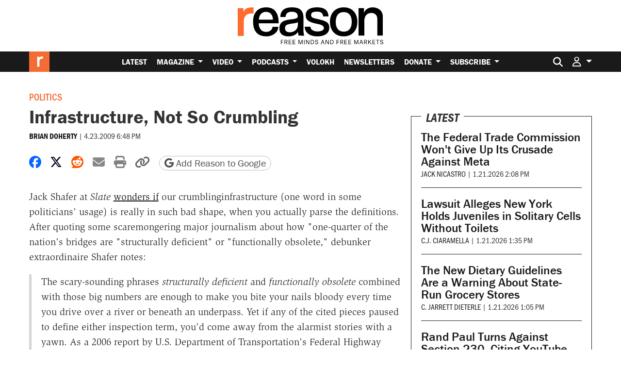

--- FILE ---
content_type: text/html; charset=utf-8
request_url: https://www.google.com/recaptcha/api2/anchor?ar=1&k=6LeMnkUaAAAAALL8T1-XAyB7vxpOeTExu6KwR48-&co=aHR0cHM6Ly9yZWFzb24uY29tOjQ0Mw..&hl=en&v=PoyoqOPhxBO7pBk68S4YbpHZ&size=invisible&anchor-ms=20000&execute-ms=30000&cb=imtrl6jmop8t
body_size: 48634
content:
<!DOCTYPE HTML><html dir="ltr" lang="en"><head><meta http-equiv="Content-Type" content="text/html; charset=UTF-8">
<meta http-equiv="X-UA-Compatible" content="IE=edge">
<title>reCAPTCHA</title>
<style type="text/css">
/* cyrillic-ext */
@font-face {
  font-family: 'Roboto';
  font-style: normal;
  font-weight: 400;
  font-stretch: 100%;
  src: url(//fonts.gstatic.com/s/roboto/v48/KFO7CnqEu92Fr1ME7kSn66aGLdTylUAMa3GUBHMdazTgWw.woff2) format('woff2');
  unicode-range: U+0460-052F, U+1C80-1C8A, U+20B4, U+2DE0-2DFF, U+A640-A69F, U+FE2E-FE2F;
}
/* cyrillic */
@font-face {
  font-family: 'Roboto';
  font-style: normal;
  font-weight: 400;
  font-stretch: 100%;
  src: url(//fonts.gstatic.com/s/roboto/v48/KFO7CnqEu92Fr1ME7kSn66aGLdTylUAMa3iUBHMdazTgWw.woff2) format('woff2');
  unicode-range: U+0301, U+0400-045F, U+0490-0491, U+04B0-04B1, U+2116;
}
/* greek-ext */
@font-face {
  font-family: 'Roboto';
  font-style: normal;
  font-weight: 400;
  font-stretch: 100%;
  src: url(//fonts.gstatic.com/s/roboto/v48/KFO7CnqEu92Fr1ME7kSn66aGLdTylUAMa3CUBHMdazTgWw.woff2) format('woff2');
  unicode-range: U+1F00-1FFF;
}
/* greek */
@font-face {
  font-family: 'Roboto';
  font-style: normal;
  font-weight: 400;
  font-stretch: 100%;
  src: url(//fonts.gstatic.com/s/roboto/v48/KFO7CnqEu92Fr1ME7kSn66aGLdTylUAMa3-UBHMdazTgWw.woff2) format('woff2');
  unicode-range: U+0370-0377, U+037A-037F, U+0384-038A, U+038C, U+038E-03A1, U+03A3-03FF;
}
/* math */
@font-face {
  font-family: 'Roboto';
  font-style: normal;
  font-weight: 400;
  font-stretch: 100%;
  src: url(//fonts.gstatic.com/s/roboto/v48/KFO7CnqEu92Fr1ME7kSn66aGLdTylUAMawCUBHMdazTgWw.woff2) format('woff2');
  unicode-range: U+0302-0303, U+0305, U+0307-0308, U+0310, U+0312, U+0315, U+031A, U+0326-0327, U+032C, U+032F-0330, U+0332-0333, U+0338, U+033A, U+0346, U+034D, U+0391-03A1, U+03A3-03A9, U+03B1-03C9, U+03D1, U+03D5-03D6, U+03F0-03F1, U+03F4-03F5, U+2016-2017, U+2034-2038, U+203C, U+2040, U+2043, U+2047, U+2050, U+2057, U+205F, U+2070-2071, U+2074-208E, U+2090-209C, U+20D0-20DC, U+20E1, U+20E5-20EF, U+2100-2112, U+2114-2115, U+2117-2121, U+2123-214F, U+2190, U+2192, U+2194-21AE, U+21B0-21E5, U+21F1-21F2, U+21F4-2211, U+2213-2214, U+2216-22FF, U+2308-230B, U+2310, U+2319, U+231C-2321, U+2336-237A, U+237C, U+2395, U+239B-23B7, U+23D0, U+23DC-23E1, U+2474-2475, U+25AF, U+25B3, U+25B7, U+25BD, U+25C1, U+25CA, U+25CC, U+25FB, U+266D-266F, U+27C0-27FF, U+2900-2AFF, U+2B0E-2B11, U+2B30-2B4C, U+2BFE, U+3030, U+FF5B, U+FF5D, U+1D400-1D7FF, U+1EE00-1EEFF;
}
/* symbols */
@font-face {
  font-family: 'Roboto';
  font-style: normal;
  font-weight: 400;
  font-stretch: 100%;
  src: url(//fonts.gstatic.com/s/roboto/v48/KFO7CnqEu92Fr1ME7kSn66aGLdTylUAMaxKUBHMdazTgWw.woff2) format('woff2');
  unicode-range: U+0001-000C, U+000E-001F, U+007F-009F, U+20DD-20E0, U+20E2-20E4, U+2150-218F, U+2190, U+2192, U+2194-2199, U+21AF, U+21E6-21F0, U+21F3, U+2218-2219, U+2299, U+22C4-22C6, U+2300-243F, U+2440-244A, U+2460-24FF, U+25A0-27BF, U+2800-28FF, U+2921-2922, U+2981, U+29BF, U+29EB, U+2B00-2BFF, U+4DC0-4DFF, U+FFF9-FFFB, U+10140-1018E, U+10190-1019C, U+101A0, U+101D0-101FD, U+102E0-102FB, U+10E60-10E7E, U+1D2C0-1D2D3, U+1D2E0-1D37F, U+1F000-1F0FF, U+1F100-1F1AD, U+1F1E6-1F1FF, U+1F30D-1F30F, U+1F315, U+1F31C, U+1F31E, U+1F320-1F32C, U+1F336, U+1F378, U+1F37D, U+1F382, U+1F393-1F39F, U+1F3A7-1F3A8, U+1F3AC-1F3AF, U+1F3C2, U+1F3C4-1F3C6, U+1F3CA-1F3CE, U+1F3D4-1F3E0, U+1F3ED, U+1F3F1-1F3F3, U+1F3F5-1F3F7, U+1F408, U+1F415, U+1F41F, U+1F426, U+1F43F, U+1F441-1F442, U+1F444, U+1F446-1F449, U+1F44C-1F44E, U+1F453, U+1F46A, U+1F47D, U+1F4A3, U+1F4B0, U+1F4B3, U+1F4B9, U+1F4BB, U+1F4BF, U+1F4C8-1F4CB, U+1F4D6, U+1F4DA, U+1F4DF, U+1F4E3-1F4E6, U+1F4EA-1F4ED, U+1F4F7, U+1F4F9-1F4FB, U+1F4FD-1F4FE, U+1F503, U+1F507-1F50B, U+1F50D, U+1F512-1F513, U+1F53E-1F54A, U+1F54F-1F5FA, U+1F610, U+1F650-1F67F, U+1F687, U+1F68D, U+1F691, U+1F694, U+1F698, U+1F6AD, U+1F6B2, U+1F6B9-1F6BA, U+1F6BC, U+1F6C6-1F6CF, U+1F6D3-1F6D7, U+1F6E0-1F6EA, U+1F6F0-1F6F3, U+1F6F7-1F6FC, U+1F700-1F7FF, U+1F800-1F80B, U+1F810-1F847, U+1F850-1F859, U+1F860-1F887, U+1F890-1F8AD, U+1F8B0-1F8BB, U+1F8C0-1F8C1, U+1F900-1F90B, U+1F93B, U+1F946, U+1F984, U+1F996, U+1F9E9, U+1FA00-1FA6F, U+1FA70-1FA7C, U+1FA80-1FA89, U+1FA8F-1FAC6, U+1FACE-1FADC, U+1FADF-1FAE9, U+1FAF0-1FAF8, U+1FB00-1FBFF;
}
/* vietnamese */
@font-face {
  font-family: 'Roboto';
  font-style: normal;
  font-weight: 400;
  font-stretch: 100%;
  src: url(//fonts.gstatic.com/s/roboto/v48/KFO7CnqEu92Fr1ME7kSn66aGLdTylUAMa3OUBHMdazTgWw.woff2) format('woff2');
  unicode-range: U+0102-0103, U+0110-0111, U+0128-0129, U+0168-0169, U+01A0-01A1, U+01AF-01B0, U+0300-0301, U+0303-0304, U+0308-0309, U+0323, U+0329, U+1EA0-1EF9, U+20AB;
}
/* latin-ext */
@font-face {
  font-family: 'Roboto';
  font-style: normal;
  font-weight: 400;
  font-stretch: 100%;
  src: url(//fonts.gstatic.com/s/roboto/v48/KFO7CnqEu92Fr1ME7kSn66aGLdTylUAMa3KUBHMdazTgWw.woff2) format('woff2');
  unicode-range: U+0100-02BA, U+02BD-02C5, U+02C7-02CC, U+02CE-02D7, U+02DD-02FF, U+0304, U+0308, U+0329, U+1D00-1DBF, U+1E00-1E9F, U+1EF2-1EFF, U+2020, U+20A0-20AB, U+20AD-20C0, U+2113, U+2C60-2C7F, U+A720-A7FF;
}
/* latin */
@font-face {
  font-family: 'Roboto';
  font-style: normal;
  font-weight: 400;
  font-stretch: 100%;
  src: url(//fonts.gstatic.com/s/roboto/v48/KFO7CnqEu92Fr1ME7kSn66aGLdTylUAMa3yUBHMdazQ.woff2) format('woff2');
  unicode-range: U+0000-00FF, U+0131, U+0152-0153, U+02BB-02BC, U+02C6, U+02DA, U+02DC, U+0304, U+0308, U+0329, U+2000-206F, U+20AC, U+2122, U+2191, U+2193, U+2212, U+2215, U+FEFF, U+FFFD;
}
/* cyrillic-ext */
@font-face {
  font-family: 'Roboto';
  font-style: normal;
  font-weight: 500;
  font-stretch: 100%;
  src: url(//fonts.gstatic.com/s/roboto/v48/KFO7CnqEu92Fr1ME7kSn66aGLdTylUAMa3GUBHMdazTgWw.woff2) format('woff2');
  unicode-range: U+0460-052F, U+1C80-1C8A, U+20B4, U+2DE0-2DFF, U+A640-A69F, U+FE2E-FE2F;
}
/* cyrillic */
@font-face {
  font-family: 'Roboto';
  font-style: normal;
  font-weight: 500;
  font-stretch: 100%;
  src: url(//fonts.gstatic.com/s/roboto/v48/KFO7CnqEu92Fr1ME7kSn66aGLdTylUAMa3iUBHMdazTgWw.woff2) format('woff2');
  unicode-range: U+0301, U+0400-045F, U+0490-0491, U+04B0-04B1, U+2116;
}
/* greek-ext */
@font-face {
  font-family: 'Roboto';
  font-style: normal;
  font-weight: 500;
  font-stretch: 100%;
  src: url(//fonts.gstatic.com/s/roboto/v48/KFO7CnqEu92Fr1ME7kSn66aGLdTylUAMa3CUBHMdazTgWw.woff2) format('woff2');
  unicode-range: U+1F00-1FFF;
}
/* greek */
@font-face {
  font-family: 'Roboto';
  font-style: normal;
  font-weight: 500;
  font-stretch: 100%;
  src: url(//fonts.gstatic.com/s/roboto/v48/KFO7CnqEu92Fr1ME7kSn66aGLdTylUAMa3-UBHMdazTgWw.woff2) format('woff2');
  unicode-range: U+0370-0377, U+037A-037F, U+0384-038A, U+038C, U+038E-03A1, U+03A3-03FF;
}
/* math */
@font-face {
  font-family: 'Roboto';
  font-style: normal;
  font-weight: 500;
  font-stretch: 100%;
  src: url(//fonts.gstatic.com/s/roboto/v48/KFO7CnqEu92Fr1ME7kSn66aGLdTylUAMawCUBHMdazTgWw.woff2) format('woff2');
  unicode-range: U+0302-0303, U+0305, U+0307-0308, U+0310, U+0312, U+0315, U+031A, U+0326-0327, U+032C, U+032F-0330, U+0332-0333, U+0338, U+033A, U+0346, U+034D, U+0391-03A1, U+03A3-03A9, U+03B1-03C9, U+03D1, U+03D5-03D6, U+03F0-03F1, U+03F4-03F5, U+2016-2017, U+2034-2038, U+203C, U+2040, U+2043, U+2047, U+2050, U+2057, U+205F, U+2070-2071, U+2074-208E, U+2090-209C, U+20D0-20DC, U+20E1, U+20E5-20EF, U+2100-2112, U+2114-2115, U+2117-2121, U+2123-214F, U+2190, U+2192, U+2194-21AE, U+21B0-21E5, U+21F1-21F2, U+21F4-2211, U+2213-2214, U+2216-22FF, U+2308-230B, U+2310, U+2319, U+231C-2321, U+2336-237A, U+237C, U+2395, U+239B-23B7, U+23D0, U+23DC-23E1, U+2474-2475, U+25AF, U+25B3, U+25B7, U+25BD, U+25C1, U+25CA, U+25CC, U+25FB, U+266D-266F, U+27C0-27FF, U+2900-2AFF, U+2B0E-2B11, U+2B30-2B4C, U+2BFE, U+3030, U+FF5B, U+FF5D, U+1D400-1D7FF, U+1EE00-1EEFF;
}
/* symbols */
@font-face {
  font-family: 'Roboto';
  font-style: normal;
  font-weight: 500;
  font-stretch: 100%;
  src: url(//fonts.gstatic.com/s/roboto/v48/KFO7CnqEu92Fr1ME7kSn66aGLdTylUAMaxKUBHMdazTgWw.woff2) format('woff2');
  unicode-range: U+0001-000C, U+000E-001F, U+007F-009F, U+20DD-20E0, U+20E2-20E4, U+2150-218F, U+2190, U+2192, U+2194-2199, U+21AF, U+21E6-21F0, U+21F3, U+2218-2219, U+2299, U+22C4-22C6, U+2300-243F, U+2440-244A, U+2460-24FF, U+25A0-27BF, U+2800-28FF, U+2921-2922, U+2981, U+29BF, U+29EB, U+2B00-2BFF, U+4DC0-4DFF, U+FFF9-FFFB, U+10140-1018E, U+10190-1019C, U+101A0, U+101D0-101FD, U+102E0-102FB, U+10E60-10E7E, U+1D2C0-1D2D3, U+1D2E0-1D37F, U+1F000-1F0FF, U+1F100-1F1AD, U+1F1E6-1F1FF, U+1F30D-1F30F, U+1F315, U+1F31C, U+1F31E, U+1F320-1F32C, U+1F336, U+1F378, U+1F37D, U+1F382, U+1F393-1F39F, U+1F3A7-1F3A8, U+1F3AC-1F3AF, U+1F3C2, U+1F3C4-1F3C6, U+1F3CA-1F3CE, U+1F3D4-1F3E0, U+1F3ED, U+1F3F1-1F3F3, U+1F3F5-1F3F7, U+1F408, U+1F415, U+1F41F, U+1F426, U+1F43F, U+1F441-1F442, U+1F444, U+1F446-1F449, U+1F44C-1F44E, U+1F453, U+1F46A, U+1F47D, U+1F4A3, U+1F4B0, U+1F4B3, U+1F4B9, U+1F4BB, U+1F4BF, U+1F4C8-1F4CB, U+1F4D6, U+1F4DA, U+1F4DF, U+1F4E3-1F4E6, U+1F4EA-1F4ED, U+1F4F7, U+1F4F9-1F4FB, U+1F4FD-1F4FE, U+1F503, U+1F507-1F50B, U+1F50D, U+1F512-1F513, U+1F53E-1F54A, U+1F54F-1F5FA, U+1F610, U+1F650-1F67F, U+1F687, U+1F68D, U+1F691, U+1F694, U+1F698, U+1F6AD, U+1F6B2, U+1F6B9-1F6BA, U+1F6BC, U+1F6C6-1F6CF, U+1F6D3-1F6D7, U+1F6E0-1F6EA, U+1F6F0-1F6F3, U+1F6F7-1F6FC, U+1F700-1F7FF, U+1F800-1F80B, U+1F810-1F847, U+1F850-1F859, U+1F860-1F887, U+1F890-1F8AD, U+1F8B0-1F8BB, U+1F8C0-1F8C1, U+1F900-1F90B, U+1F93B, U+1F946, U+1F984, U+1F996, U+1F9E9, U+1FA00-1FA6F, U+1FA70-1FA7C, U+1FA80-1FA89, U+1FA8F-1FAC6, U+1FACE-1FADC, U+1FADF-1FAE9, U+1FAF0-1FAF8, U+1FB00-1FBFF;
}
/* vietnamese */
@font-face {
  font-family: 'Roboto';
  font-style: normal;
  font-weight: 500;
  font-stretch: 100%;
  src: url(//fonts.gstatic.com/s/roboto/v48/KFO7CnqEu92Fr1ME7kSn66aGLdTylUAMa3OUBHMdazTgWw.woff2) format('woff2');
  unicode-range: U+0102-0103, U+0110-0111, U+0128-0129, U+0168-0169, U+01A0-01A1, U+01AF-01B0, U+0300-0301, U+0303-0304, U+0308-0309, U+0323, U+0329, U+1EA0-1EF9, U+20AB;
}
/* latin-ext */
@font-face {
  font-family: 'Roboto';
  font-style: normal;
  font-weight: 500;
  font-stretch: 100%;
  src: url(//fonts.gstatic.com/s/roboto/v48/KFO7CnqEu92Fr1ME7kSn66aGLdTylUAMa3KUBHMdazTgWw.woff2) format('woff2');
  unicode-range: U+0100-02BA, U+02BD-02C5, U+02C7-02CC, U+02CE-02D7, U+02DD-02FF, U+0304, U+0308, U+0329, U+1D00-1DBF, U+1E00-1E9F, U+1EF2-1EFF, U+2020, U+20A0-20AB, U+20AD-20C0, U+2113, U+2C60-2C7F, U+A720-A7FF;
}
/* latin */
@font-face {
  font-family: 'Roboto';
  font-style: normal;
  font-weight: 500;
  font-stretch: 100%;
  src: url(//fonts.gstatic.com/s/roboto/v48/KFO7CnqEu92Fr1ME7kSn66aGLdTylUAMa3yUBHMdazQ.woff2) format('woff2');
  unicode-range: U+0000-00FF, U+0131, U+0152-0153, U+02BB-02BC, U+02C6, U+02DA, U+02DC, U+0304, U+0308, U+0329, U+2000-206F, U+20AC, U+2122, U+2191, U+2193, U+2212, U+2215, U+FEFF, U+FFFD;
}
/* cyrillic-ext */
@font-face {
  font-family: 'Roboto';
  font-style: normal;
  font-weight: 900;
  font-stretch: 100%;
  src: url(//fonts.gstatic.com/s/roboto/v48/KFO7CnqEu92Fr1ME7kSn66aGLdTylUAMa3GUBHMdazTgWw.woff2) format('woff2');
  unicode-range: U+0460-052F, U+1C80-1C8A, U+20B4, U+2DE0-2DFF, U+A640-A69F, U+FE2E-FE2F;
}
/* cyrillic */
@font-face {
  font-family: 'Roboto';
  font-style: normal;
  font-weight: 900;
  font-stretch: 100%;
  src: url(//fonts.gstatic.com/s/roboto/v48/KFO7CnqEu92Fr1ME7kSn66aGLdTylUAMa3iUBHMdazTgWw.woff2) format('woff2');
  unicode-range: U+0301, U+0400-045F, U+0490-0491, U+04B0-04B1, U+2116;
}
/* greek-ext */
@font-face {
  font-family: 'Roboto';
  font-style: normal;
  font-weight: 900;
  font-stretch: 100%;
  src: url(//fonts.gstatic.com/s/roboto/v48/KFO7CnqEu92Fr1ME7kSn66aGLdTylUAMa3CUBHMdazTgWw.woff2) format('woff2');
  unicode-range: U+1F00-1FFF;
}
/* greek */
@font-face {
  font-family: 'Roboto';
  font-style: normal;
  font-weight: 900;
  font-stretch: 100%;
  src: url(//fonts.gstatic.com/s/roboto/v48/KFO7CnqEu92Fr1ME7kSn66aGLdTylUAMa3-UBHMdazTgWw.woff2) format('woff2');
  unicode-range: U+0370-0377, U+037A-037F, U+0384-038A, U+038C, U+038E-03A1, U+03A3-03FF;
}
/* math */
@font-face {
  font-family: 'Roboto';
  font-style: normal;
  font-weight: 900;
  font-stretch: 100%;
  src: url(//fonts.gstatic.com/s/roboto/v48/KFO7CnqEu92Fr1ME7kSn66aGLdTylUAMawCUBHMdazTgWw.woff2) format('woff2');
  unicode-range: U+0302-0303, U+0305, U+0307-0308, U+0310, U+0312, U+0315, U+031A, U+0326-0327, U+032C, U+032F-0330, U+0332-0333, U+0338, U+033A, U+0346, U+034D, U+0391-03A1, U+03A3-03A9, U+03B1-03C9, U+03D1, U+03D5-03D6, U+03F0-03F1, U+03F4-03F5, U+2016-2017, U+2034-2038, U+203C, U+2040, U+2043, U+2047, U+2050, U+2057, U+205F, U+2070-2071, U+2074-208E, U+2090-209C, U+20D0-20DC, U+20E1, U+20E5-20EF, U+2100-2112, U+2114-2115, U+2117-2121, U+2123-214F, U+2190, U+2192, U+2194-21AE, U+21B0-21E5, U+21F1-21F2, U+21F4-2211, U+2213-2214, U+2216-22FF, U+2308-230B, U+2310, U+2319, U+231C-2321, U+2336-237A, U+237C, U+2395, U+239B-23B7, U+23D0, U+23DC-23E1, U+2474-2475, U+25AF, U+25B3, U+25B7, U+25BD, U+25C1, U+25CA, U+25CC, U+25FB, U+266D-266F, U+27C0-27FF, U+2900-2AFF, U+2B0E-2B11, U+2B30-2B4C, U+2BFE, U+3030, U+FF5B, U+FF5D, U+1D400-1D7FF, U+1EE00-1EEFF;
}
/* symbols */
@font-face {
  font-family: 'Roboto';
  font-style: normal;
  font-weight: 900;
  font-stretch: 100%;
  src: url(//fonts.gstatic.com/s/roboto/v48/KFO7CnqEu92Fr1ME7kSn66aGLdTylUAMaxKUBHMdazTgWw.woff2) format('woff2');
  unicode-range: U+0001-000C, U+000E-001F, U+007F-009F, U+20DD-20E0, U+20E2-20E4, U+2150-218F, U+2190, U+2192, U+2194-2199, U+21AF, U+21E6-21F0, U+21F3, U+2218-2219, U+2299, U+22C4-22C6, U+2300-243F, U+2440-244A, U+2460-24FF, U+25A0-27BF, U+2800-28FF, U+2921-2922, U+2981, U+29BF, U+29EB, U+2B00-2BFF, U+4DC0-4DFF, U+FFF9-FFFB, U+10140-1018E, U+10190-1019C, U+101A0, U+101D0-101FD, U+102E0-102FB, U+10E60-10E7E, U+1D2C0-1D2D3, U+1D2E0-1D37F, U+1F000-1F0FF, U+1F100-1F1AD, U+1F1E6-1F1FF, U+1F30D-1F30F, U+1F315, U+1F31C, U+1F31E, U+1F320-1F32C, U+1F336, U+1F378, U+1F37D, U+1F382, U+1F393-1F39F, U+1F3A7-1F3A8, U+1F3AC-1F3AF, U+1F3C2, U+1F3C4-1F3C6, U+1F3CA-1F3CE, U+1F3D4-1F3E0, U+1F3ED, U+1F3F1-1F3F3, U+1F3F5-1F3F7, U+1F408, U+1F415, U+1F41F, U+1F426, U+1F43F, U+1F441-1F442, U+1F444, U+1F446-1F449, U+1F44C-1F44E, U+1F453, U+1F46A, U+1F47D, U+1F4A3, U+1F4B0, U+1F4B3, U+1F4B9, U+1F4BB, U+1F4BF, U+1F4C8-1F4CB, U+1F4D6, U+1F4DA, U+1F4DF, U+1F4E3-1F4E6, U+1F4EA-1F4ED, U+1F4F7, U+1F4F9-1F4FB, U+1F4FD-1F4FE, U+1F503, U+1F507-1F50B, U+1F50D, U+1F512-1F513, U+1F53E-1F54A, U+1F54F-1F5FA, U+1F610, U+1F650-1F67F, U+1F687, U+1F68D, U+1F691, U+1F694, U+1F698, U+1F6AD, U+1F6B2, U+1F6B9-1F6BA, U+1F6BC, U+1F6C6-1F6CF, U+1F6D3-1F6D7, U+1F6E0-1F6EA, U+1F6F0-1F6F3, U+1F6F7-1F6FC, U+1F700-1F7FF, U+1F800-1F80B, U+1F810-1F847, U+1F850-1F859, U+1F860-1F887, U+1F890-1F8AD, U+1F8B0-1F8BB, U+1F8C0-1F8C1, U+1F900-1F90B, U+1F93B, U+1F946, U+1F984, U+1F996, U+1F9E9, U+1FA00-1FA6F, U+1FA70-1FA7C, U+1FA80-1FA89, U+1FA8F-1FAC6, U+1FACE-1FADC, U+1FADF-1FAE9, U+1FAF0-1FAF8, U+1FB00-1FBFF;
}
/* vietnamese */
@font-face {
  font-family: 'Roboto';
  font-style: normal;
  font-weight: 900;
  font-stretch: 100%;
  src: url(//fonts.gstatic.com/s/roboto/v48/KFO7CnqEu92Fr1ME7kSn66aGLdTylUAMa3OUBHMdazTgWw.woff2) format('woff2');
  unicode-range: U+0102-0103, U+0110-0111, U+0128-0129, U+0168-0169, U+01A0-01A1, U+01AF-01B0, U+0300-0301, U+0303-0304, U+0308-0309, U+0323, U+0329, U+1EA0-1EF9, U+20AB;
}
/* latin-ext */
@font-face {
  font-family: 'Roboto';
  font-style: normal;
  font-weight: 900;
  font-stretch: 100%;
  src: url(//fonts.gstatic.com/s/roboto/v48/KFO7CnqEu92Fr1ME7kSn66aGLdTylUAMa3KUBHMdazTgWw.woff2) format('woff2');
  unicode-range: U+0100-02BA, U+02BD-02C5, U+02C7-02CC, U+02CE-02D7, U+02DD-02FF, U+0304, U+0308, U+0329, U+1D00-1DBF, U+1E00-1E9F, U+1EF2-1EFF, U+2020, U+20A0-20AB, U+20AD-20C0, U+2113, U+2C60-2C7F, U+A720-A7FF;
}
/* latin */
@font-face {
  font-family: 'Roboto';
  font-style: normal;
  font-weight: 900;
  font-stretch: 100%;
  src: url(//fonts.gstatic.com/s/roboto/v48/KFO7CnqEu92Fr1ME7kSn66aGLdTylUAMa3yUBHMdazQ.woff2) format('woff2');
  unicode-range: U+0000-00FF, U+0131, U+0152-0153, U+02BB-02BC, U+02C6, U+02DA, U+02DC, U+0304, U+0308, U+0329, U+2000-206F, U+20AC, U+2122, U+2191, U+2193, U+2212, U+2215, U+FEFF, U+FFFD;
}

</style>
<link rel="stylesheet" type="text/css" href="https://www.gstatic.com/recaptcha/releases/PoyoqOPhxBO7pBk68S4YbpHZ/styles__ltr.css">
<script nonce="fTVMjot0E0K1YbxyCQelVg" type="text/javascript">window['__recaptcha_api'] = 'https://www.google.com/recaptcha/api2/';</script>
<script type="text/javascript" src="https://www.gstatic.com/recaptcha/releases/PoyoqOPhxBO7pBk68S4YbpHZ/recaptcha__en.js" nonce="fTVMjot0E0K1YbxyCQelVg">
      
    </script></head>
<body><div id="rc-anchor-alert" class="rc-anchor-alert"></div>
<input type="hidden" id="recaptcha-token" value="[base64]">
<script type="text/javascript" nonce="fTVMjot0E0K1YbxyCQelVg">
      recaptcha.anchor.Main.init("[\x22ainput\x22,[\x22bgdata\x22,\x22\x22,\[base64]/[base64]/[base64]/[base64]/[base64]/UltsKytdPUU6KEU8MjA0OD9SW2wrK109RT4+NnwxOTI6KChFJjY0NTEyKT09NTUyOTYmJk0rMTxjLmxlbmd0aCYmKGMuY2hhckNvZGVBdChNKzEpJjY0NTEyKT09NTYzMjA/[base64]/[base64]/[base64]/[base64]/[base64]/[base64]/[base64]\x22,\[base64]\\u003d\\u003d\x22,\x22QC1QJcKZw5nCojJGw5bDuMKFw5jCqGogd8OCfx0jch0Jw7Q/c1Z+YMKyw49qLWhuWVnDhcKtw5PCrcK4w6tebQguwoXCuDrClhDDrcOLwqwEBsOlEVdnw51QM8K3wpguIcOgw40uwpbDs0zCksOVOcOCX8KgDMKSccKkfcOiwrwVNRLDg1bDvhgCwqB7wpI3KW4kHMKNP8ORGcOsdsO8ZsOxwpPCgV/CiMKawq0cWcOMKsKbwroZNMKbdMOMwq3DuTgswoEQawPDg8KAbcOHDMOtwohjw6HCp8OHPwZOW8KYM8OLW8KeMgBHIMKFw6bCoyvDlMOswoRXD8KxCl4qZMOywrjCgsOmc8OGw4URNcOdw5IMWmXDlULDqcO/woxheMKWw7c7MwBBwqoODcOAFcOQw4APbcKMGSoBwqjCo8KYwrR/[base64]/[base64]/DjcKiw414w7LDg8Krw6zDmkbDpsOhwoloLMKyYlzCrcOqw4nDpwJxJcOzw4R3wqDDmQUdw5/DpcK3w4TDoMK5w50Ww7rCmsOawo9SOgdEP1sgYQfCrSVHJWsacQ8OwqA9w4tEasOHw7klJDDDhMOeAcKwwpobw50Bw6rCicKpaxV3METDp0oGwo7DmQIdw5PDvcOrUMK+GwrDqMOaW0/[base64]/LsOGw6QTw5hsb3bCncO1wodMPSXCoD5lwrHDscKPPMOswpR7BcKzwonDsMOUw73DgTDCksKGw5hdSTvDnMKbTMKaG8KsWhtXNCdjWh/CjMKkw4bCmTjDq8KrwpNDccOpwrpuLsKfC8OuIcO7DXzDgS7DgMKaLmPDvMK9EHAxfsKzKxdYFcOPAmXDmcKBw78mw6XDmcKewpMKwp4awpTDqmHDhU3Ck8KHesK/EznClcK6MWnCjsKsJsKew6AUw4ZkSnAAw74MET7CrcKEw4vDm19PwoRJb8KPDsOoG8K1wr02MHVdw7PDl8K8AMKHw7jCpcKdV3tmV8K4w4/Dm8K9w4nCtsKNPWPCocO2w5/Co33DizPDjVQDDhvDoMOlwqY8LcK4w5FzNcOoasOvw7VoEUjCiFrConfDv1LDo8OFKSLDtD8Cw6LDhSXCu8OyKVdcw4/[base64]/Dqk1kw63DrsKCY0R/w5zCiHQBw7fCk1bDisKhwoAOPsK+wqFZcsOnLRfDtTxPwp1sw6gVwq7ClAnDscKyOnvDpDPDiyLCiC7Cnm4BwrxrT3rDuWrCtV8KDsKuwrHDssKNIz/DoGxUw7zDjsO9wr1Zbi/DnMKHGcK9DMOEwrx9DRrCtsKLTAHDoMKnJwVFCMOVw7/CmxnCs8Kww4vCgHjCt0ciw4fDhMOJfMKCw73DucK4w7fCmRjDvSIqYsKAMX/Dk0LDn1RaHsOCdhk7w5lySR11LcOzwpvCm8KRW8KMw7nDlnY4woYPwozChjPDs8OswrlAwqLDjSnDpxnDvWx0V8OAL2jCgSbDqR3CicOyw54pw6rCt8OYFAjDigNuw5dud8K/OWbDqxcmbVfDucKBdWlzwotCw757woQvwoVGUcKAMsOuw7gEwrIcA8KHYsO7wpwxw4fDlX9zwqRjwr/Dt8K0w5rCkDlYw6LCjMOLGMK0w7zCicOZw4w6YgofKcO9d8OMCiAcwow1LcOkwoPDoDkMKzvCmcK4wp5zHMKqXHbDj8KsPm1Ywphvw47DplrCqHxqMDjCosKMEsKowqIoZC5+Mz0MSsKCw5x/[base64]/FVbDlwJLdVUNZwsYZmbDq23CqifCuhzCjMK/[base64]/Ds8Oqej/CjVjDiMO/w57DtWHDq8KBw59DwrdywokHwql2X8OOW3XCqMOydk5IdMKaw6hCeQczw4ckwrzDsDJYU8OVw7Ejw5lXasOJAMOWw47Dl8KASSLCoSbCtAPDgMK9HcKCwqcxKCHChBTCqsO5wqLCiMK2wrvCtjTCrMKRw57ClsKXw7XCvcOmR8OUeGQ+ax/Cr8Ogw63DizB2XzpCEMOlMzpjw6zDvBrDssOPwoDDn8Omw7LCvDjDiQJTw57Coh3CjWshw6zCtsOARcOKw5TCk8OTwpwWwqFPwozCjm0mwpRUw7dKJsKqwrDDpcK/PsOrwp/DkA7Cp8KPw4jCgMKxbCnCtMOhw75Hw6t8w4p6w4MZw6XCtUzCn8Kvw6rDusKLw77DscOCwrppwobDhxnDry1Fw4zDu3LCoMOqIVxabjLCo23CpGhRDyh7wp/[base64]/QkAhw6nCjzU1wq/DqMOZw51SMcO7w5BLw7nCpMKrwr1XwqE1aSNWLcONw4MbwqtpYEzDi8KLCSY8w6k0Wk/CmcOtw4pRV8KtwpjDuEhkwrNCw6vCgk3Di21Fw6/[base64]/[base64]/[base64]/[base64]/DknbCjWzCoDTDvcKuOsOAwoggwrrDuB3ClsKaw6wuwpTDuMOIU2dICsKaN8KqwoIrwpY9w6AlKXPDhTDDhsOsYV/CksO6XhZtw51oNcKVw5B0wo04JWBLw6TDmTbCojvDvcO+QcOXH1/Dsg9OYsKmw5nDkMOcwozChwRpPl7DmmDClMOFw6jDjybCpQDCjsKfZgHDr2LDoFXDlD/DiBrDocKIwoNJQ8KXRFvChl93Mj3CpsKkw6EMwrMLRcOYwpZ0wrbCv8Obw5ABw6zDiMKkw4zCkX/DkTcVwqLCjAfDrAMAZX9pVlY6wpZEbcOxwrp7w4AwwpnDsyfDjWpyLgJMw7XCrMO5Dwt7woTDlsKLw6jCucOZBxDCu8KGRGfCpijDun7DmcOuw53CnAZYwpQ3fj1YA8KZC2fDo3QgeUjDjcKVwpHDvsKcfgDDvsOyw6YHJcKTw5vDu8OEw6XDtMK/WsKhw4pNw7E3w6bCjMKswoTCu8KOwqXDnMOTwrfCmx09FhDDlcKLTcKtChRywoBHw6LCqcK1w4jClAHCjMKBw57DqSMRdhAxJXrCh2HDuMOiw4JkwrY/[base64]/Ch0fCmwnCnMO4OMKAB25wOcKdw6XDqcKDwr0Zw43DvMK4UsOAw6pIwqABbWXDqcKLw4wze3Zjwrp6Ch3DsQ7CpQDDikhHwqcjasKMw77DnjpXw7xsK2bCsgbClcK/QHxtw69QecKJwqBpUsKPw5ADPFDCv1DDujN9wqvDrcK9w6k+w4JeKR7DkcOrw5/DshYlworCjAHDssOvJ1xPw51oDMOVw6NuFsOiU8K3HMKDwozCoMKrwpEvJcKow5siEBfCswYIHFfDuwVXT8KRAsOgGj8ww5xRw5rCs8OXHsOqwo/DlcOaQ8O+UsODVsKiwq7Du2/DpUZSRkw7wr/[base64]/CglHCgkDCrnXCn2FLacO+N8OIw7MbKzh6GMKmwpTCvzcTc8Kuw6BmJcKdNcO9wr4Twqc/woQ1w4XDt2bCjsORQcK8MsOYFjvDtMKBwrZ9OmjDgVI7w4MOw6LDuWkBw4ASbWxKTW3CiCQVKsKBBMK9w6wwb8OKw6TCksOsw5syMSbCuMKOw7LDtcKfWMK6JytgdENwwq0/w5UEw4lTwrTCkk/[base64]/CoMKfw7zDlBZ5NcOOwpnDi0oBM8K8wp3DjMKpw4bCsTjCmUsAXcOTBcKxC8KYw5nDisOfDAdswp/CusOvflYAN8KCeHHComg7wo9dRHI2dsOtcB3DjkHDjsORC8OaVD7Ci0AMX8Kye8ORw6PCsFY0QsO3wpjCt8KOwqnDlTd3w6VkFsKNw5gxOEvDhUhdB2Rqw6oswrBGVMO6LWRTKcK6LlPClEtmOMOmw6R3w6DCvcKfNcKBw67DpcKUwokXIwTChcKawp/ChGDCjXcewoUnw6l0w5nDr3XCs8OjFsK1w6wsD8K5dMO6wqJnG8KDw75Lw6rDmcO6w4XCmRXCilpOc8Ozw6EdLzbCr8KRTsKeBsOHcxcrNk3Cn8KoWTALXsOMDMOkw5VrP1LCs2EfJDdow4F3w746HcKfRMOMw6rDjj7CmUZdR2nDq2fDo8OlC8K7T0Etw6x6Ig/CsWE9w5sKw7zCtMKFagjCm3fDq8K9FMK6YsOgw4MNecOdesKnVUDCuXV1J8KRwpnDjDdLwpbDocOTZ8OqZsKMB1QDw5lpw4FSw6wZLA8cZ2nCpSzCusOSIBVHw7rCr8Omwo/CsDBcwpYswpbDoBTDs2IOwonCgsOyBsO+McKow5tqEMKswpMWwqTCjcKocQM0e8O1c8Omw4PDiV8cw74bwo/[base64]/CkA8SHMKfwp1CETjDhMK1IhjDhMOfPGFwfQbDq1TDtmR5w6cjXcOYSsO5w5XCvMKAJ1HDmsOpwoPCn8K8w7M0w51tb8KxwrLCt8OAw5/DnFTDpMKhNShdd1/DpMOpwpckChoXwrjDukNWesKvw6ogS8KqWBbCvDHCjzrDqkwXOmrDoMOqw6NLM8OkGTfCr8KnFXxewojDiMKYwoTDqlrDri98w4ImdcKaPcOPQDgcwqPDsQDDoMO1O3/DjkdJwq7DocKkwqVVPcOiJgXCkcOwXH3Cq25qW8OQJcKdwpfDu8KWYMKBAMKVDHx/wr/ClcKawq7DvMK9PWLDgsOgw5A2DcKQw6PDpMKOwoNOGCXCusKMECw9UgXDsMOqw7zCqcKwSG8WVsOYCMKWw4cAwps8R3/[base64]/Cg8OZw4nDglbDrcKlKHExwp1jw5g6QsOMwrFXZGHCnxRUw64DW8OWUFjChGzChhnCilpEPcO0FMOQf8OmDsOQMcOHw6gDO2xxNSTClcOjZTXDtcKow5rDuzbChMOnw6AgGjLDtnLCnX5hw4sKJcKIZcOSwodjFWZATsORwpNvf8OsfUfDn3vDmRU7PDo9ZcKxwpF/YsKWwqBIwrFgw4rCqVYrwp9fQUPClcOvcMOgEQ7DpQhABknCqlzCiMO9DsOQPyQqbnbDusO8wrDDrifCgg4xwrzCngDCmsKQw7bDmcOzOsO8w6rDg8KKQlE0EsKVw77Ds0Nuw5vCs0fDocKRN1/Cr31jTVkaw67CmXXCrsKSwrDDlFBxwqwBw7cnwrN4WBvDgAXDo8KTw4DDucKNXsK7Ej1hPTDDiMKWQiTDm09Vwo3CvXBWw5A0F0ZtRSVUwo3DusKLPFYXwrfCj1Vow7stwr7CvsO2VS3CgMKwwrzCgUTDiQFHw6/CucKHBsKpwo/CicOyw75hwpxaOcOYVsKZJcOEw5jClMKtw5HCmmrDui3Cr8OQFcKFwq3DtMKFbMOKwpoJeD/CoTnDjEhHwpfCvUxew4vDpcKTdsOVecONFDzDjmrCiMOoF8OQwpZiw5XCqMKTwqnDqhUtCcONFGzCknXCjX7CqUDDo30Fw7kZPcKZw4PDnMK+woZKY0fClXhqFmDDpMOOfMK8eBlkw7cNB8K4UMOOwpXCmMO0Cw3DlcO/wonDt3ZXwr7CpMOiDMOpeMO5NAHCgsOIdMKHUQ0yw6QVwpfCpMO6PMOlZsO5wo/DpQPCoUoiw5LDhh7DuQl0wpDCuiwEw6IEVmBAw50Jw79EXkrDmwzDpcKgw6/Cun7DqsKkNcOJC3VzDsKtGcOEwqTDjV/[base64]/DrR/[base64]/CqsKkTwdmw5gyMWbDpl7CisKhQMKUZsOVbsOhw7zChVfCqmHCmcK0wrhMw7AjZ8KmwqLCjFzDsRPDlwjDvE/[base64]/DqsK9P8KTwrbDosKcJghCwqRQXipxw6AEwrrCisOPwoLDui/DusKyw4ZYUMKDRkvCmMOBKkF+wp7Cs37CoMKtA8KCB2gtGGTDiMKYw4vChGDCsT7CisObw7IAccOqwoXCuTXCs3Mmw5pLIsKrw77DqcKEwo3DvcK9agLCpsOEXwPDoyRaGsO8w6k3CB8FODwLw5powq0GTFQ+wq/DtsOfRX7CknkeFMOEekTCvcKnUsOiw5s0BHrCqsK7V17DpsKiK18+JMKCC8OfRsKIw5XDu8Oqw41sI8OvI8OMwpsmamLCiMKbX1DDqDoXwrZtw6hMCifCsgckw4Y8UDfDqizCi8OCw7Y/w5wnXcKPL8KXU8KzR8Oew4/Dm8Ocw5vCu2oew5c9CnBnSlQXI8KeZsK9IsOKBMOdJF8bwpkewofCmsKkE8O6IsKTwp1ZBcOtwqstw6fCi8OKwrhPw4oSwrPDmwQ/QXHDjsOVZsKWwrTDvsKTNcKJe8OIJFnDrMKww5XDkBdiw5LCt8K9LsOmw4gwHsKpw6jCuyJ6Z18dwownZkjDoH9+w5fCtcKkwpoPwoXDq8OPwojDqcKXEnHCuWrCmB7CmMKrw7pHcMKrVsK8wolsPRDCt1/[base64]/[base64]/CoQ8nCQbCk8OdwpMVw6FtO8KhwobDhcKGwqjDrsO3wrPCu8KresOewo/CqBrCo8KIwphYVcKAHnkowonCr8O1w6/CpAPDrWBSw4jDoVAHw7Nlw4TCnsOGGwPCmcOjw7J0wp3DlTRYdSzCuFXDqMKVwqzCrcKaBsKUw7czAcOkw6rDksO6bgzClWPCkXMMwp7Chw3CpcKBGzZZFB/Cj8OHY8Kjch/[base64]/Dh1Qlw4jDtcK0Ej9TZcK7woZSH8Kaw5zDmVciH24HDsO0UsKywpvDqcKUwo4Qw5/CnQrDu8K/[base64]/DksO3DsOfbzTDpMKRZRzCjsKABsOvVBrCoUTDnV/DjDVrL8KxwoV+w7XCg8Kww4vChFPCtEx3IVxQNWh/UcKrGRV+w4HDvcKGDDkoPMOdBBtrwqPDhMO5wr1Nw6rDrm/[base64]/DsWrCky/CvEEacWDDp8Oyw6/DgcKzCTfCnlTCsUPDixbDj8KabMKqLcOJwqhfG8Ofw51/a8Ouwp4wd8Ovw7pufCpec3zDqsOSEB3CuX3DqWjDgy7DvURKc8KKZjouw4PDv8KMw7luwq8NPcO8WzXDhC7CicKzw6liRXvDvMOlwqgYN8KDw5TDmMKSS8KWwqnCn1UfwqzDp38jPMOYwp/CtcOuH8KsccKOwpcNJsKzw4ZNJcO7wp/[base64]/[base64]/DtBLCssOyEhvCuMK8wqvDusKowq3DmREJA2Ydw4V7wq3Dq8K/w48pOcObwoLDrh1tw4TCu1jDqifDtcKOw4oJwpAHYExYwq5rXsKzwpQtSVfChTvCnzdXw6FAwpdlOlbDkwHDvcK1wrxoLsOGwp/CmMO+Vwg/w5xGQDc9w4o6NMKWw5hSwph+wpQDDsKIJ8KQwqRJaBJxPHnDtTRBB0nDjMODBcKlbsKUOcKyOzMMw4o8Kz3DuEzDksO4worDm8Kfw6x3MX3DiMOSEGDDjyROG2J2N8KWLsKTU8Kww4jCjT/DhcOVw7fDoEc7PSJIw4DDk8KjNcKzSMKMw4EfwqDCvsKUPsKVw687woXDrDsGWAZTw4LDk34APcOOwrMjwrDDgMOWagpABsKJP2/ChHnDssK8CMKjZwHCr8KLw6PDg0bCqcOiSic8wqhuRyDDgGAUwrl9BcKRwoB6L8OZDTjCi0pNwqYCw4zDq2VqwqZpPsOLcnnCpBXClU1UYm5hwqFjwrzCu1Rcwqp5w6NAfRbCrMO1EMORw4zDjU59TTlAKRjDiMOWw77DpMKgw4pxP8O3MGguwo/DlCIjw7fCsMKVTibDtMKfwqQlCnPCgBlTw4kIwprCoXk2UMOZb19nw5IgFsOBwoEfwppKH8KBLMOGw4QjUFTCoELCn8KzBcK+F8KDNMKTw7TCnsKIwpNjw5XCqF1Uw5bDlAjDqnBRw6NMNMK/UXzCmMOkwo/CsMOTX8KyC8ONNUVtw6BYwqNUPcO1w4vDnnLDrA1xC8K6AMKVwqnCsMKkwqTCp8O5wpPCrMKyKsOJOTMKBMK4ME/[base64]/DuGzDjXTDl2vCj8KlBlhewqMkw4LCnBjCmsOUw5IMwpNtEcOHwo/DnsK2w7bComxuwqPCsMO4Py4Aw4fCkj1VdmRhw5bDlW4MEHbCuw3CsE3DksOIwofDimPDr1LDnMK8DFVcwpnDs8KMwq3DvsOKCsKDwokMSAHDsyYoworDgXkrWcKzFsKhWC/[base64]/CjcO6DUQMwqMBwr3ClMKPwoQuC8KQP0bCq8OXwq3CrsOcwqbDkHvDlRXChMODw6rDiMOvwoNUwrd7D8KVwrs+wo0DRcKIw6NNWsKKwphPQMOFw7Z4wr1xwpfDjVrDtBfCtlLCtsOhFMOEw6xJwq/Dr8OKVMOJJhxUVsKvR01ue8K0ZcKbRMOKbsO+wpHDhzLDgMKiwoDDnCfDkAJcUhfCki0Yw51pw6YlwqHCtQHCrz3DvcKPHcOAw7tMwqzDksOkw5nDh04ecsKXEcKkw6jDvMOdGRssAXvCjnwswqjDukFww7zCulfDoWwMw64xJx/DiMKvw4Rzw6XDgHQ6OcKFG8OUGMO8W15+O8KrLcOmw7BIBTXCkFXDiMKeAVcaChFsw50GAcKYw6s9w5vCgXBnw5XDlCPCvsKIw4rDuzDDqxPDiUZewprDqCorRcOafgLCpDrCtcKmw7IiCR9Jw5Y3A8Ota8KPJV0FKTvCtGbCgMOeBcOhccOhWXbCksK5Y8OHd0/ClQ3DgcKiJ8OOwonDkzkQaxA/woPDosKZw4bDscKUw5fCnsKhaTp1w6LDvSTDg8Opw6gkSnvCk8OSTj5jwpvDvcK/wpkjw7/[base64]/[base64]/[base64]/DlwZdwrPCssKuwovDnl/[base64]/[base64]/Ch8O7NiLDmcKZwpnDksKgMBPCpz4NwqpNEsKkwqbCmwBUw6Q/dsOFcj4GRW16wqTCg0BpL8OGbMOMAGUudndKMMO1w4PCgsKmesKODARQKyXCiCMQVBPCo8KOwo7CvXXDrX/DtcO2wovCqCjDjiHCoMOWNcKMFcKowr3Cg8K5FcKRYsOFw7vCnSrCgUXCunQ2w5PDjcOLLw1+wpXDjh14w4w4w7ZMwp58ElIAwqcVw6NyUyV7QUrDhknDuMOMd2RgwogEXi/CknM0cMO8AMO0w5bCqTDCsMKewofCrcOYfsOMajrCuClNw7/DrEnDvcOGw6MYwojDt8KXMgbCoBwcw5HDtxpYIzbDisOMwq86w6/DogZ4EsKRw4lowpXDssK8wrjDvkEVw63Cj8K/w79GwrZXX8K5w7nChMKMBMO/[base64]/N0nCjmrChjJeN0XCq8OPw5/CtBXCoGwuBcOJw50gKcKEwoc3w4TCjcOeKhZCwqHCr1nCrBTDjFnCqDsqacOxb8OTwrkGw63DhAopwpPDs8KWw5zCm3bCkxxqYzbCusOdwqUfF2FmNcKrw57DtRPDujp6USfDusOfw7nCq8OQRMKOw4jCkC4lw41Ifk5zImfDiMOrc8KMw6h/w6rCjSzDkHDDs19vccKZGHUJQGVSesKwKsO6w6zCgCTCocKJw5Jkw5LDnTDDlsOsV8OVCMONJm0ec2cGw5s4bWDCj8OoeUAJw6fDgldAQMOuX0/DlxLDr2EuJ8OoDBHDu8OOw5zCsnsRwqnDnTwvJcODOgA7WnfDvcKnw6MWIDTDgsOcw6/Ck8Ohw6Ixwq/Dg8OywpfDsSbCt8OGw4PCmBXDncKXw4XDgMKDLBjCtMKaL8OowrYjSMOtCsOlOMKuMxsQwrcECMOTMjDCnFjDr0PDlsObPz3CoFLCgcOUwpXDoWfCg8Ozwr0YaC0CwqRzwphFwrTCg8OCZ8KHIsK3GT/Cj8K9UsOeRTlcwqvDncOgwpXDnsKpwojDnsOww7c3wrHChcOyesOUGMOIw4Zkwqs/wqE2LlTCpcOSacOVwokNw4k9w4IlNwYfw5ZYw54nEsODAgZiwr7DkcKsw6nCu8KfRTrDjBPDugnDvVXCkMKhGMO8ICzDmsOEBMKJw4l9HBDDsn3DoyHChycxworCtBkxwrDCt8KAwpFGwoZKM1HDgMK1wpkEMm8FV8KAwo/[base64]/[base64]/Dm8O/wpnCnGTCjnEXQErDo8O5A0lxwq/Cv8KmwrFDw6DDqcOAwrfDlHVOVmMtwogmwp3ChB0gwpQ7wpNVw7DDi8KoAcKdVMO8w4/Ch8KUw5vDvl5Yw5HCpsOrdTpbOcKlLhfDkRfCqTfCn8KPXcK/w4XDrcO/VxHCisKpw7kLDcK+w6HDtX7ClsKENVrDlUjDlivDqGjCgMOAwqcNw4rCrgXDgQZFwroew7hNKsKBYcObw7N3wr1/wr/Ci3HDgm4RwrrCoyTClg/CjDUAwpjCoMKTw5RieD/DkhHCpMO4w74zwovDscKOw5PCpEXCosOowqvDrMOqw7QNCBrCsEzDiA4YPGnDjmUUw7kSw4vCvHzCt1nDrMKLw5TCkQcqwo7CnMOqwpQgd8OewrNPORTDkF18G8Kdw6k7w57CrcOjw7vDmcOmPhjDlsK+wqPDtE/Dp8K5Z8K4w4jCjMKlwpPCgjggFsKPRXNyw6p+wrFtwowmw5RLw7bDmx8BC8O9wrdfw5hdMjMNwonCukvDo8KgwrbCiD/Dl8Kvw5jDv8OORnVjI1RmGWcmMsOzw73DmsKpw7JIIHBRBcKowrp6bBfDggpZJmTDozsXE3kow4PDi8OwDT9cwrJuw71bwoHDkEfDh8OVDz7Do8OQw78lwqZDwr4Fw4/Cjg5jHMK4Y8KKwoN2w70DKcOjFCQKK1HCrg7Di8KOwpvDmHxZwo/CuVDDnMKUJGDCpcOdMMOTw70bM0XCnF4hSknDvsKve8OXwpwBwr9cfXJQwozCpsKzKsOewowewpjDt8KjeMORCzpow6h/TMKjwpPDnjXCjcOhbMKVSnrDuUpdK8OLwoYhw73DhcOcOHhDDVZHwqY8wpISDMO3w6cywozDhm9Zwp/DlHNkwpfCjVBJEcK/w7PDlcKpw7nDoQ5WIkbCl8OuaBhvJsKRJSzCuF/CnsOAKUrChxEjO3DCqTnCiMO5wqPDh8ONAkPCvAFKwqTDlSQowqzCkcKDwoJcwqDDtAl4BA/CqsO/wrRXVMKQw7HDmV7DvsKBVCjCtBZ3wonCisKTwp0LwqBAL8KvA0BrcMKHw7gWfMOIF8O2w7vCvsK0w5TDkjcVM8KPXsOjbgnCvDtXwqUFw5VYbsOyw6HChATCqz9EEMKUY8Kbwo4tTXY/Cgc6c8Kbw5zCqx3Du8OzwovDhjNYej0rGkpHwqNWw6DDsnR0wqnDmhrCs23DicOqHMOmPsOXwq4DTRvDgMKJD3nDmsODwrfCjzjDl3Muw7TCvHQAwrLDsjrDt8KVw65Cwq3DpMKaw65lwoIUwqlaw4EPBcKMVsOwGkfDkMKCE2VTIsK/w6dxw4jDm0fDrUJ+wrvDvMOSwoJtXsKUFyHDrcKuDsO7VRbChnHDlMKzWw5DBTLDn8O2SWnCo8OYwqjDshDCvz3DqMKhwrJyBDIOBMOnb0p+w7sIw6dxfsKNw6dceFPDscO4w5/DmcKyeMOnwodjGjzClFPDjcKIZsKvw57CgsO5w6DCmsOgwrvDrHdzwo5fc0fDgAsOZETDuAHCncK/w6/DrHRYwpZ3w4YDwp82bMK7UcOdMy/Dl8Kqw4dwFTJ+XMOaJBQkWcKMwqhea8O8DcOVbMKkXl7DhmxUGsKVwq1pwqfDicOwwonDgMKDCwcSwrJLHcKxwr3CscKzdMKdJsKmw75gw4tlwo/DuwrDusKXAkIheGDCuT/CkmsoVH9mQVTDjQ7DgVHDncOHBFILbcKcwpDDq0vDnRzDosKMwrbChMOKwo1pw4p1A2zDn17ComDDrAjDhB7CqMOfOMKnesKlw4fCrk04TjrCicOvwr18w48EZDXCnycmDypNw4B9MwJHwpAGw4/DgMOxwqdxfsKtwodYCkx9U3jDlMKEHMOhW8OPXAgtwowJKMKfYn9Dwqo4w6cFwq7Di8KGwp8gQDrDqsKmw6bDvC94F31yb8KvPEfDssKgwqFFYMKmQE8xNsOeT8KEwq05GX4VTMOXZlDDnx3CosKAw4/DisO/PsKyw4UVw73Du8OOHBfCkMKvMMOJQjp6e8OUJEnCtzYww7TDhy7DsHHCjHLChyHDoHhNwoHDqjDCicOhIxdMM8KNwpMYw74dw6TCkypgw448c8KLVCbClMKLO8OuG0LCqTDDrVEsHREjA8OdKMOqw4sZwoR/EcOiw4nDm0VcIXTDhMKpw5NjCcOkIlPDrsO/[base64]/DqcKBJMODwpgwCcOAccK7NAfCrMOOVcKswqPChsKmG1pLwr1OwrLDv3UXwoTDswdKwqfCgcKgJmxtJh0VT8OuFD/[base64]/CmDt1VMKDw5QQwpMOwpgSw40/wpIow6QDN1oIw51ew75hGBLDnMKAHsKDKcKIIsOXScOfY1XDlSk8w7BUVCHCpMOOdVcLQsKoeTLClcOUacO/woPDoMKiG1fDisK5Iw7CrMKhw6LCqMOywqYoTcKwwqZyGijCiQ7DtFbDucONUsKYfMKaIGBHwr7Dpw5wwpXCqy1RfcOqw6caP1V2wq3Dk8OiCMKUKBYJf37Dt8K3w4lEwp7Dr3TCl1DCpFjDsiY0w7/[base64]/Dl8OTwrnDp8OHMXvDgVR1OHPDqXJ8SD4dUsOHw4kUYsOqZ8KpTcOSw68WUsKHwoJsLsOeU8K8ZlQAwpTCt8K5TMOiXgcza8OCR8ORwq/CkzcaSCJww6UEwo/CqcKWw6EmXcOYAcKDw7Utw7XCuMOpwrNfQsOGeMO/[base64]/[base64]/c8KWwqpSNS/CvHjCkMKZwqbDo8O3w5htwqHCg3FTPsOiw5BGwqRpw5Jow53CmcK1E8KMwrPDjcKre04Wa1nDjlYSVMKEwokCKnILTxvDiB3CocKBw49xGMK3w484ZMOJw4nDi8KGe8KqwpdnwoY0wpjCslbCrAnDv8O1KcKSQ8KzwpLDvWkDZHcTw5bCmsOCUMOAwp8FPcOiJj/ClsKjwprCqRDCp8Kxw6jCocOIMsKLXxJqS8KMMDIJwqZyw5PDhBZPwqxsw4Y1ew/DtsKFw69mEMKvwpPCiCBVd8Kjw6DDm2LCqiw2w5MIwq0LKsKnf2wvwq/[base64]/DksOGBiTCvEozwp/ClcKCSMOaw4hcw6fCv8OiCmY1EcOJw6rDqMOFTzVtW8O/wr5Dw7rDkSvCnMOowo9CVcKuXsOyQMKtwpjCjMOqA1BRw5IXw4sOwobDinrDgsKHHMOBw7XDiXQ/wpE+w55TwqUBwo/DpFjCvG/[base64]/w7/DlsOuw6ELZ8KXwojCkyPDn8K2w6LDkcO2W8OgwpLCssOiQcK4wrXDv8KgbcOFwqhfCMKqwpXDk8OXe8OcO8OECDXDonwew49pw7bCqcKZKcKWw6jDsAlcwrvCusK8wq9Mei3Ch8OabMKWwrPCp3nCkig/wp1ywoMOw5dRCBrCjCcVwr/CsMKTSMK3GCrCs8Kiwqs7w5jDoy4Bwpt/PBTCm1bChDREwqkRwpRUwptbSF7DiMK6wqkSShNsf38yQkJGRsOEZwImw5F0w4jCv8OvwrQ+Akt+w5AGGgxewrnDh8O2AmTCjlF6OsKaZyl0O8OvworDmsOuwoseD8KOVlQ8PsKqUsObw4ISasKDbxHCrcKBw77DqsOCOcOfZQXDqcKKwqDCmBXDv8Kkw71fw4ggwq/DgsK3w6kpLjswSsOZw5g2w6HCllJ/[base64]/[base64]/CuzXCmU/DvmbDosKKLmnDqzxREkLCgsO3wqrDtcKawrHCvsOQw5nDhhFsOwdXwpbCrAxARSk5EEhqRMOeworDlhkWw6jCnG55w4oETMOMO8KowpjCv8KhSDfDhcKWJ2cww47Dv8OYRD8zw7tfaMOcwp/DmcOuwrxxw7khw4DClcK1BMOuOUAdMcOmwpw6wrHCu8KIa8OWwp3DvnrCtcKQXMO9EsKhwrV2wobDkD53wpHCjcOAw5/DnH/Cu8OpdMKXG2JLMRlLe01/[base64]/Ct2IybnvDqUPCosO0w4rDm8Otw7HCsGg2wprDi1jDtsOXw5/DoV5iw7RADMO7w4nCkV8hwpHDscKdw6xzwpzDuXXDtkrDvkrCmsOCwpjDgSfDj8OUScOQWwfDqcOYXMKRNGdYTsKaWcOLwpDDuMK/dcKewoPDpcKhecOww4l9wojDv8OMw65qOWfCksKow4dCG8OEIlbCqsOJBC3Ds1EBfcKpAUbDgU0zKcOrSsK6T8KtAl4Sck9FwrjDlQEbwptDPcK5w4TCksOww4Ztw7Nhw5jCvsOAIcOgw5lrdjLDssOyIcOowrASw5BEw5fDr8OkwqUpwr/Dj8Kmw4k3w6TDtsK3wpHCqsK8w4NVNHjDusOiAcOdwpjCm0Z3woLCnE5iw546w5g4CsKJw6xaw5BYw7DCnDJYwpPCvsO9cCXCmg8RbDQswql5DsKOZRYhw6dKw4fDksODIsOBHMOBbEPDrcOwY2/CocK0GCllRsOQwo3DgiTDuzYcfcK/MWLCt8KsJScKT8KEw4DDksOYGXdLwrzDhDHCjsKTwrrCn8Oaw59iwpvCqAh5wqlbwqEzw4sDQnXCisKLwqxtwo89FhwEw44sasOsw7nDl3p6PsOMUMKiF8K5w7jDtMOXLMKUF8KHwpnCjTLDtE7Cmz/ChMK0wrrCosKGPUDDg2thccOlw7XCgXAFRwZ9RWBLYsOiwrxTKwUoClFkw4www4ouwpR2DMOww447E8KWwowlwpjDmcOlK24TFxjCvTttwqPCsMKUHUkNwrpaBcOuw6/DvnbDnTVzw5klVsOXJMKRLA7DoCHDnsO5wq/ClsKCXk4IYlxmw50yw4Utw4XDnsO7FhPCqcKgw6gqBRdaw6Afw6PCmcOmw5opGsOpwoDDqz/DhzVOKMOwwoY5D8K4d2bDq8KswpVewobCuMKMRyXDvMOBwq4Ew54nw43CkDF0eMKcDhVuR17Cu8KCKx58w4/Dp8KsA8Ojw7rChCUXR8KWYsKWw7nCl0MhWm3DlyFMasKtEsKOw6MXDwPCiMOsOARhQyxwRhpjOcOzI0nDjDHDqU8Xw4XDs1Quwphswq/Cgj/DiRR8FzvDj8OzSD/[base64]/CgsKIwq8JQcK/Zg9Qw4c6wpg3NcOpBiY+w7UMLcKyVMKkYwbCm391V8Ohc1vDtTl0OMO3dsOjw4pMDsObZMO9dcOnw4gyVVAhaTnDt1XCjjXCgW5rA3jDlsKvwrTDtsOXMA/CsR/CncODwq/DiyrDncO3w4p+eQnCoWZsPETCuMOQKzp8w6XCs8Krf0tIbcKhSUnDvcKyQSHDnsO5w7E/[base64]/[base64]/wrPCu1pBw5HDkMKzw6JLN8OMe8OPw5w+w77CvhvCgsKEw6XCrcOmw4t1w4XDocKSRTlywozCo8KdwotvScOsZzQGw4Mba1LDosOnw6J6DcOdWiZbw7nCjHlqYTBiIMOcw6fDtENnwrsKWMKzPMKnwoDDgljClDHCvsOkEMOJRi/Ct8KYwpjCiG8kwqF9w6s/KMKIwr82fErCskgKCWAIUcOYwqPCsxk3SQEhw7fCoMKOA8KJwqXCuHXCikDCosOlw5EzHBsEw6Y2McO9KsOcw4jDgGAYR8OvwqUYZ8OKwpXDgCjCtnvCmWdZVsOww4xpw45/[base64]/[base64]/[base64]/GnVpK8OrZcObEgfCt23ClMO5w5EDK2LCsBdswqoJFMOhVGVvwp3ChcOMMcKlwpTCvQAJM8KWBm4UdcKqATHDgMKXWX/DmsKSwo5IaMKYw6bDqMO0PCQwYjrCmHo2ZsKvYTXCi8OMwqLCicOTMcKtw4ZrMsKWUMKEX2oaHGDDuQZZw7sawp3DiMO7DcO0RcOocmRZaR7CgwANw7bCp2/Dl3l7SU8Xw6l4fsKTw6FbeyTCscOfXcKSZsOvFMKXYVdHRgPDl0DDu8O4I8K9OcOuwrbCpD7CnMOUSDYuU23Cv8KdIAMiAUImFcKqwpnDuzXCugTDrTMIw5F8wqjDjhvDlhpDecOQw6vDvxjDuMKCIG7CuDNGw6vDmMKCwqM6wogcZsK8wo/DqsKqeWp1LG7CiHhLw486wrQFRMKgw6jDqsOYw55Yw7cyAAcVVl/ClMK2IELDvMOjWcK+SDfCmcKzw63DscOLLMOIwpwFRD4VwqrCuMO7XkvCg8O5w5vClMOBwpMVMsKUdUclPV16CsOgZ8K9c8OIdgPCqx/DisOJw49gWQbDp8OFwozDuRobccO+wr8Uw4Jpw6kDwpfCsWcUbRvDiEbDg8OVWMOgwqlqwpLCosOWwqzDjsOfJCFoSFvDh1pnwrHDlDJ2BcOHC8KKw7jDmMOjwrLDuMKfwqMSaMOuwrLDocKyd8KXw7krasKXw7fCrcODcsKUDw/CjT7Dk8Ohw5BzQ0AvJsKLw5zCoMKfw6hTw6B1w7orwq8kwrwWw4d1DcK5C0FlwqrCnsKfw5vCi8KzWTIvwrjCi8OXw7tnUQnCjcOBwo8HXsKgUz5TIsOcASZ0w496M8OuKT9reMKlwrVpMMOybw3Ct2k4w5h8wrnDscKjw47DhVvDosKRBsKTwpbCucKOUAbDnMK/[base64]/Cu8KMw5laKQXCi8Kpw74Mw5/[base64]/Cg8O9dwPCoMOmwohtwo9rw6jCq8OhwqcYfcOIwr4vejLDrMKtw6g1wpskcMOAw416I8KnwqzDnGLDjDPCuMOBwokBWHYxw4R/X8K7WV4kwoAMOsKpwpDChExNLsOEa8K/ZcKDNsObN2rDtnzDhcKwRMK5VGE2w5BnKHnDo8KkwpUBf8KddsKHw7/[base64]/wrg/[base64]/[base64]/ClCoDwpXCsMOaG1poe2VUw7nDuQ7Cm0DCjsKew5fDtgdKw5gww5s1M8Oxw6TCjXlrwp0FHnp4w611NMOPdUzDvBQ/wqwswqPCuwlBFRVKwqdYMMORW1BbLcKLecKiJXFqw7rDtcK/wrl7IGfCoynCoFTDgWZCVDXCgSvCqMKYEsOCw6sTVy8Nw64rJTTCoHlzLikRewRRFlgSwrFwwpVZw4xfWsK+AsOoKBjCph8JbjbCvMKrwqnDk8KMw65fVMOoQB7CrnjDgmwNwqJVG8OcUzVgw5gNwpzDkMO0wplFK349w5kWXH/DkcKSBzA9RnZAUURNajJrwp0lwo/[base64]/[base64]\\u003d\x22],null,[\x22conf\x22,null,\x226LeMnkUaAAAAALL8T1-XAyB7vxpOeTExu6KwR48-\x22,0,null,null,null,0,[21,125,63,73,95,87,41,43,42,83,102,105,109,121],[1017145,768],0,null,null,null,null,0,null,0,null,700,1,null,0,\[base64]/76lBhnEnQkZnOKMAhmv8xEZ\x22,0,1,null,null,1,null,0,1,null,null,null,0],\x22https://reason.com:443\x22,null,[3,1,1],null,null,null,1,3600,[\x22https://www.google.com/intl/en/policies/privacy/\x22,\x22https://www.google.com/intl/en/policies/terms/\x22],\x22OmXM5utp4SNuGO2cvJA+/EsGD9tgKn/fuhcJTXlX2I4\\u003d\x22,1,0,null,1,1769033629792,0,0,[195,231,117,66],null,[137],\x22RC-9dTFLGsBMEQ-5Q\x22,null,null,null,null,null,\x220dAFcWeA7Q2c7X013Jl0E4HXj1R6CgxVuOwPVD-x-i_GkBMMEEupglRwfEpmAZ08yy1u7IIgWDmQozFETXWM98yn90puN_NB1EAg\x22,1769116429836]");
    </script></body></html>

--- FILE ---
content_type: text/plain;charset=UTF-8
request_url: https://c.pub.network/v2/c
body_size: -256
content:
6545bbd8-2a7e-43e8-8f60-7fc3f318c618

--- FILE ---
content_type: text/plain;charset=UTF-8
request_url: https://c.pub.network/v2/c
body_size: -111
content:
19a57c6d-a962-43eb-8f6e-40c1d21fa65a